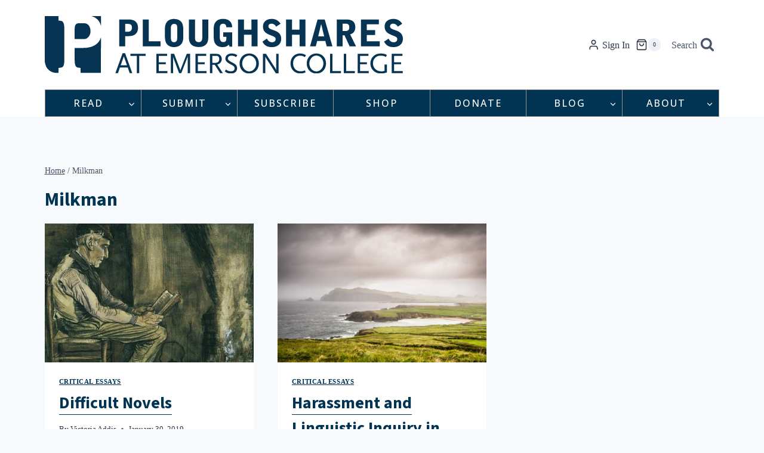

--- FILE ---
content_type: text/html; charset=utf-8
request_url: https://www.google.com/recaptcha/api2/anchor?ar=1&k=6Ld_EJEpAAAAAMo1Sy1ie7iJlDVPh8w3x3DjtOes&co=aHR0cHM6Ly9wc2hhcmVzLm9yZzo0NDM.&hl=en&v=N67nZn4AqZkNcbeMu4prBgzg&size=invisible&anchor-ms=20000&execute-ms=30000&cb=ga61rlpmxdq7
body_size: 48365
content:
<!DOCTYPE HTML><html dir="ltr" lang="en"><head><meta http-equiv="Content-Type" content="text/html; charset=UTF-8">
<meta http-equiv="X-UA-Compatible" content="IE=edge">
<title>reCAPTCHA</title>
<style type="text/css">
/* cyrillic-ext */
@font-face {
  font-family: 'Roboto';
  font-style: normal;
  font-weight: 400;
  font-stretch: 100%;
  src: url(//fonts.gstatic.com/s/roboto/v48/KFO7CnqEu92Fr1ME7kSn66aGLdTylUAMa3GUBHMdazTgWw.woff2) format('woff2');
  unicode-range: U+0460-052F, U+1C80-1C8A, U+20B4, U+2DE0-2DFF, U+A640-A69F, U+FE2E-FE2F;
}
/* cyrillic */
@font-face {
  font-family: 'Roboto';
  font-style: normal;
  font-weight: 400;
  font-stretch: 100%;
  src: url(//fonts.gstatic.com/s/roboto/v48/KFO7CnqEu92Fr1ME7kSn66aGLdTylUAMa3iUBHMdazTgWw.woff2) format('woff2');
  unicode-range: U+0301, U+0400-045F, U+0490-0491, U+04B0-04B1, U+2116;
}
/* greek-ext */
@font-face {
  font-family: 'Roboto';
  font-style: normal;
  font-weight: 400;
  font-stretch: 100%;
  src: url(//fonts.gstatic.com/s/roboto/v48/KFO7CnqEu92Fr1ME7kSn66aGLdTylUAMa3CUBHMdazTgWw.woff2) format('woff2');
  unicode-range: U+1F00-1FFF;
}
/* greek */
@font-face {
  font-family: 'Roboto';
  font-style: normal;
  font-weight: 400;
  font-stretch: 100%;
  src: url(//fonts.gstatic.com/s/roboto/v48/KFO7CnqEu92Fr1ME7kSn66aGLdTylUAMa3-UBHMdazTgWw.woff2) format('woff2');
  unicode-range: U+0370-0377, U+037A-037F, U+0384-038A, U+038C, U+038E-03A1, U+03A3-03FF;
}
/* math */
@font-face {
  font-family: 'Roboto';
  font-style: normal;
  font-weight: 400;
  font-stretch: 100%;
  src: url(//fonts.gstatic.com/s/roboto/v48/KFO7CnqEu92Fr1ME7kSn66aGLdTylUAMawCUBHMdazTgWw.woff2) format('woff2');
  unicode-range: U+0302-0303, U+0305, U+0307-0308, U+0310, U+0312, U+0315, U+031A, U+0326-0327, U+032C, U+032F-0330, U+0332-0333, U+0338, U+033A, U+0346, U+034D, U+0391-03A1, U+03A3-03A9, U+03B1-03C9, U+03D1, U+03D5-03D6, U+03F0-03F1, U+03F4-03F5, U+2016-2017, U+2034-2038, U+203C, U+2040, U+2043, U+2047, U+2050, U+2057, U+205F, U+2070-2071, U+2074-208E, U+2090-209C, U+20D0-20DC, U+20E1, U+20E5-20EF, U+2100-2112, U+2114-2115, U+2117-2121, U+2123-214F, U+2190, U+2192, U+2194-21AE, U+21B0-21E5, U+21F1-21F2, U+21F4-2211, U+2213-2214, U+2216-22FF, U+2308-230B, U+2310, U+2319, U+231C-2321, U+2336-237A, U+237C, U+2395, U+239B-23B7, U+23D0, U+23DC-23E1, U+2474-2475, U+25AF, U+25B3, U+25B7, U+25BD, U+25C1, U+25CA, U+25CC, U+25FB, U+266D-266F, U+27C0-27FF, U+2900-2AFF, U+2B0E-2B11, U+2B30-2B4C, U+2BFE, U+3030, U+FF5B, U+FF5D, U+1D400-1D7FF, U+1EE00-1EEFF;
}
/* symbols */
@font-face {
  font-family: 'Roboto';
  font-style: normal;
  font-weight: 400;
  font-stretch: 100%;
  src: url(//fonts.gstatic.com/s/roboto/v48/KFO7CnqEu92Fr1ME7kSn66aGLdTylUAMaxKUBHMdazTgWw.woff2) format('woff2');
  unicode-range: U+0001-000C, U+000E-001F, U+007F-009F, U+20DD-20E0, U+20E2-20E4, U+2150-218F, U+2190, U+2192, U+2194-2199, U+21AF, U+21E6-21F0, U+21F3, U+2218-2219, U+2299, U+22C4-22C6, U+2300-243F, U+2440-244A, U+2460-24FF, U+25A0-27BF, U+2800-28FF, U+2921-2922, U+2981, U+29BF, U+29EB, U+2B00-2BFF, U+4DC0-4DFF, U+FFF9-FFFB, U+10140-1018E, U+10190-1019C, U+101A0, U+101D0-101FD, U+102E0-102FB, U+10E60-10E7E, U+1D2C0-1D2D3, U+1D2E0-1D37F, U+1F000-1F0FF, U+1F100-1F1AD, U+1F1E6-1F1FF, U+1F30D-1F30F, U+1F315, U+1F31C, U+1F31E, U+1F320-1F32C, U+1F336, U+1F378, U+1F37D, U+1F382, U+1F393-1F39F, U+1F3A7-1F3A8, U+1F3AC-1F3AF, U+1F3C2, U+1F3C4-1F3C6, U+1F3CA-1F3CE, U+1F3D4-1F3E0, U+1F3ED, U+1F3F1-1F3F3, U+1F3F5-1F3F7, U+1F408, U+1F415, U+1F41F, U+1F426, U+1F43F, U+1F441-1F442, U+1F444, U+1F446-1F449, U+1F44C-1F44E, U+1F453, U+1F46A, U+1F47D, U+1F4A3, U+1F4B0, U+1F4B3, U+1F4B9, U+1F4BB, U+1F4BF, U+1F4C8-1F4CB, U+1F4D6, U+1F4DA, U+1F4DF, U+1F4E3-1F4E6, U+1F4EA-1F4ED, U+1F4F7, U+1F4F9-1F4FB, U+1F4FD-1F4FE, U+1F503, U+1F507-1F50B, U+1F50D, U+1F512-1F513, U+1F53E-1F54A, U+1F54F-1F5FA, U+1F610, U+1F650-1F67F, U+1F687, U+1F68D, U+1F691, U+1F694, U+1F698, U+1F6AD, U+1F6B2, U+1F6B9-1F6BA, U+1F6BC, U+1F6C6-1F6CF, U+1F6D3-1F6D7, U+1F6E0-1F6EA, U+1F6F0-1F6F3, U+1F6F7-1F6FC, U+1F700-1F7FF, U+1F800-1F80B, U+1F810-1F847, U+1F850-1F859, U+1F860-1F887, U+1F890-1F8AD, U+1F8B0-1F8BB, U+1F8C0-1F8C1, U+1F900-1F90B, U+1F93B, U+1F946, U+1F984, U+1F996, U+1F9E9, U+1FA00-1FA6F, U+1FA70-1FA7C, U+1FA80-1FA89, U+1FA8F-1FAC6, U+1FACE-1FADC, U+1FADF-1FAE9, U+1FAF0-1FAF8, U+1FB00-1FBFF;
}
/* vietnamese */
@font-face {
  font-family: 'Roboto';
  font-style: normal;
  font-weight: 400;
  font-stretch: 100%;
  src: url(//fonts.gstatic.com/s/roboto/v48/KFO7CnqEu92Fr1ME7kSn66aGLdTylUAMa3OUBHMdazTgWw.woff2) format('woff2');
  unicode-range: U+0102-0103, U+0110-0111, U+0128-0129, U+0168-0169, U+01A0-01A1, U+01AF-01B0, U+0300-0301, U+0303-0304, U+0308-0309, U+0323, U+0329, U+1EA0-1EF9, U+20AB;
}
/* latin-ext */
@font-face {
  font-family: 'Roboto';
  font-style: normal;
  font-weight: 400;
  font-stretch: 100%;
  src: url(//fonts.gstatic.com/s/roboto/v48/KFO7CnqEu92Fr1ME7kSn66aGLdTylUAMa3KUBHMdazTgWw.woff2) format('woff2');
  unicode-range: U+0100-02BA, U+02BD-02C5, U+02C7-02CC, U+02CE-02D7, U+02DD-02FF, U+0304, U+0308, U+0329, U+1D00-1DBF, U+1E00-1E9F, U+1EF2-1EFF, U+2020, U+20A0-20AB, U+20AD-20C0, U+2113, U+2C60-2C7F, U+A720-A7FF;
}
/* latin */
@font-face {
  font-family: 'Roboto';
  font-style: normal;
  font-weight: 400;
  font-stretch: 100%;
  src: url(//fonts.gstatic.com/s/roboto/v48/KFO7CnqEu92Fr1ME7kSn66aGLdTylUAMa3yUBHMdazQ.woff2) format('woff2');
  unicode-range: U+0000-00FF, U+0131, U+0152-0153, U+02BB-02BC, U+02C6, U+02DA, U+02DC, U+0304, U+0308, U+0329, U+2000-206F, U+20AC, U+2122, U+2191, U+2193, U+2212, U+2215, U+FEFF, U+FFFD;
}
/* cyrillic-ext */
@font-face {
  font-family: 'Roboto';
  font-style: normal;
  font-weight: 500;
  font-stretch: 100%;
  src: url(//fonts.gstatic.com/s/roboto/v48/KFO7CnqEu92Fr1ME7kSn66aGLdTylUAMa3GUBHMdazTgWw.woff2) format('woff2');
  unicode-range: U+0460-052F, U+1C80-1C8A, U+20B4, U+2DE0-2DFF, U+A640-A69F, U+FE2E-FE2F;
}
/* cyrillic */
@font-face {
  font-family: 'Roboto';
  font-style: normal;
  font-weight: 500;
  font-stretch: 100%;
  src: url(//fonts.gstatic.com/s/roboto/v48/KFO7CnqEu92Fr1ME7kSn66aGLdTylUAMa3iUBHMdazTgWw.woff2) format('woff2');
  unicode-range: U+0301, U+0400-045F, U+0490-0491, U+04B0-04B1, U+2116;
}
/* greek-ext */
@font-face {
  font-family: 'Roboto';
  font-style: normal;
  font-weight: 500;
  font-stretch: 100%;
  src: url(//fonts.gstatic.com/s/roboto/v48/KFO7CnqEu92Fr1ME7kSn66aGLdTylUAMa3CUBHMdazTgWw.woff2) format('woff2');
  unicode-range: U+1F00-1FFF;
}
/* greek */
@font-face {
  font-family: 'Roboto';
  font-style: normal;
  font-weight: 500;
  font-stretch: 100%;
  src: url(//fonts.gstatic.com/s/roboto/v48/KFO7CnqEu92Fr1ME7kSn66aGLdTylUAMa3-UBHMdazTgWw.woff2) format('woff2');
  unicode-range: U+0370-0377, U+037A-037F, U+0384-038A, U+038C, U+038E-03A1, U+03A3-03FF;
}
/* math */
@font-face {
  font-family: 'Roboto';
  font-style: normal;
  font-weight: 500;
  font-stretch: 100%;
  src: url(//fonts.gstatic.com/s/roboto/v48/KFO7CnqEu92Fr1ME7kSn66aGLdTylUAMawCUBHMdazTgWw.woff2) format('woff2');
  unicode-range: U+0302-0303, U+0305, U+0307-0308, U+0310, U+0312, U+0315, U+031A, U+0326-0327, U+032C, U+032F-0330, U+0332-0333, U+0338, U+033A, U+0346, U+034D, U+0391-03A1, U+03A3-03A9, U+03B1-03C9, U+03D1, U+03D5-03D6, U+03F0-03F1, U+03F4-03F5, U+2016-2017, U+2034-2038, U+203C, U+2040, U+2043, U+2047, U+2050, U+2057, U+205F, U+2070-2071, U+2074-208E, U+2090-209C, U+20D0-20DC, U+20E1, U+20E5-20EF, U+2100-2112, U+2114-2115, U+2117-2121, U+2123-214F, U+2190, U+2192, U+2194-21AE, U+21B0-21E5, U+21F1-21F2, U+21F4-2211, U+2213-2214, U+2216-22FF, U+2308-230B, U+2310, U+2319, U+231C-2321, U+2336-237A, U+237C, U+2395, U+239B-23B7, U+23D0, U+23DC-23E1, U+2474-2475, U+25AF, U+25B3, U+25B7, U+25BD, U+25C1, U+25CA, U+25CC, U+25FB, U+266D-266F, U+27C0-27FF, U+2900-2AFF, U+2B0E-2B11, U+2B30-2B4C, U+2BFE, U+3030, U+FF5B, U+FF5D, U+1D400-1D7FF, U+1EE00-1EEFF;
}
/* symbols */
@font-face {
  font-family: 'Roboto';
  font-style: normal;
  font-weight: 500;
  font-stretch: 100%;
  src: url(//fonts.gstatic.com/s/roboto/v48/KFO7CnqEu92Fr1ME7kSn66aGLdTylUAMaxKUBHMdazTgWw.woff2) format('woff2');
  unicode-range: U+0001-000C, U+000E-001F, U+007F-009F, U+20DD-20E0, U+20E2-20E4, U+2150-218F, U+2190, U+2192, U+2194-2199, U+21AF, U+21E6-21F0, U+21F3, U+2218-2219, U+2299, U+22C4-22C6, U+2300-243F, U+2440-244A, U+2460-24FF, U+25A0-27BF, U+2800-28FF, U+2921-2922, U+2981, U+29BF, U+29EB, U+2B00-2BFF, U+4DC0-4DFF, U+FFF9-FFFB, U+10140-1018E, U+10190-1019C, U+101A0, U+101D0-101FD, U+102E0-102FB, U+10E60-10E7E, U+1D2C0-1D2D3, U+1D2E0-1D37F, U+1F000-1F0FF, U+1F100-1F1AD, U+1F1E6-1F1FF, U+1F30D-1F30F, U+1F315, U+1F31C, U+1F31E, U+1F320-1F32C, U+1F336, U+1F378, U+1F37D, U+1F382, U+1F393-1F39F, U+1F3A7-1F3A8, U+1F3AC-1F3AF, U+1F3C2, U+1F3C4-1F3C6, U+1F3CA-1F3CE, U+1F3D4-1F3E0, U+1F3ED, U+1F3F1-1F3F3, U+1F3F5-1F3F7, U+1F408, U+1F415, U+1F41F, U+1F426, U+1F43F, U+1F441-1F442, U+1F444, U+1F446-1F449, U+1F44C-1F44E, U+1F453, U+1F46A, U+1F47D, U+1F4A3, U+1F4B0, U+1F4B3, U+1F4B9, U+1F4BB, U+1F4BF, U+1F4C8-1F4CB, U+1F4D6, U+1F4DA, U+1F4DF, U+1F4E3-1F4E6, U+1F4EA-1F4ED, U+1F4F7, U+1F4F9-1F4FB, U+1F4FD-1F4FE, U+1F503, U+1F507-1F50B, U+1F50D, U+1F512-1F513, U+1F53E-1F54A, U+1F54F-1F5FA, U+1F610, U+1F650-1F67F, U+1F687, U+1F68D, U+1F691, U+1F694, U+1F698, U+1F6AD, U+1F6B2, U+1F6B9-1F6BA, U+1F6BC, U+1F6C6-1F6CF, U+1F6D3-1F6D7, U+1F6E0-1F6EA, U+1F6F0-1F6F3, U+1F6F7-1F6FC, U+1F700-1F7FF, U+1F800-1F80B, U+1F810-1F847, U+1F850-1F859, U+1F860-1F887, U+1F890-1F8AD, U+1F8B0-1F8BB, U+1F8C0-1F8C1, U+1F900-1F90B, U+1F93B, U+1F946, U+1F984, U+1F996, U+1F9E9, U+1FA00-1FA6F, U+1FA70-1FA7C, U+1FA80-1FA89, U+1FA8F-1FAC6, U+1FACE-1FADC, U+1FADF-1FAE9, U+1FAF0-1FAF8, U+1FB00-1FBFF;
}
/* vietnamese */
@font-face {
  font-family: 'Roboto';
  font-style: normal;
  font-weight: 500;
  font-stretch: 100%;
  src: url(//fonts.gstatic.com/s/roboto/v48/KFO7CnqEu92Fr1ME7kSn66aGLdTylUAMa3OUBHMdazTgWw.woff2) format('woff2');
  unicode-range: U+0102-0103, U+0110-0111, U+0128-0129, U+0168-0169, U+01A0-01A1, U+01AF-01B0, U+0300-0301, U+0303-0304, U+0308-0309, U+0323, U+0329, U+1EA0-1EF9, U+20AB;
}
/* latin-ext */
@font-face {
  font-family: 'Roboto';
  font-style: normal;
  font-weight: 500;
  font-stretch: 100%;
  src: url(//fonts.gstatic.com/s/roboto/v48/KFO7CnqEu92Fr1ME7kSn66aGLdTylUAMa3KUBHMdazTgWw.woff2) format('woff2');
  unicode-range: U+0100-02BA, U+02BD-02C5, U+02C7-02CC, U+02CE-02D7, U+02DD-02FF, U+0304, U+0308, U+0329, U+1D00-1DBF, U+1E00-1E9F, U+1EF2-1EFF, U+2020, U+20A0-20AB, U+20AD-20C0, U+2113, U+2C60-2C7F, U+A720-A7FF;
}
/* latin */
@font-face {
  font-family: 'Roboto';
  font-style: normal;
  font-weight: 500;
  font-stretch: 100%;
  src: url(//fonts.gstatic.com/s/roboto/v48/KFO7CnqEu92Fr1ME7kSn66aGLdTylUAMa3yUBHMdazQ.woff2) format('woff2');
  unicode-range: U+0000-00FF, U+0131, U+0152-0153, U+02BB-02BC, U+02C6, U+02DA, U+02DC, U+0304, U+0308, U+0329, U+2000-206F, U+20AC, U+2122, U+2191, U+2193, U+2212, U+2215, U+FEFF, U+FFFD;
}
/* cyrillic-ext */
@font-face {
  font-family: 'Roboto';
  font-style: normal;
  font-weight: 900;
  font-stretch: 100%;
  src: url(//fonts.gstatic.com/s/roboto/v48/KFO7CnqEu92Fr1ME7kSn66aGLdTylUAMa3GUBHMdazTgWw.woff2) format('woff2');
  unicode-range: U+0460-052F, U+1C80-1C8A, U+20B4, U+2DE0-2DFF, U+A640-A69F, U+FE2E-FE2F;
}
/* cyrillic */
@font-face {
  font-family: 'Roboto';
  font-style: normal;
  font-weight: 900;
  font-stretch: 100%;
  src: url(//fonts.gstatic.com/s/roboto/v48/KFO7CnqEu92Fr1ME7kSn66aGLdTylUAMa3iUBHMdazTgWw.woff2) format('woff2');
  unicode-range: U+0301, U+0400-045F, U+0490-0491, U+04B0-04B1, U+2116;
}
/* greek-ext */
@font-face {
  font-family: 'Roboto';
  font-style: normal;
  font-weight: 900;
  font-stretch: 100%;
  src: url(//fonts.gstatic.com/s/roboto/v48/KFO7CnqEu92Fr1ME7kSn66aGLdTylUAMa3CUBHMdazTgWw.woff2) format('woff2');
  unicode-range: U+1F00-1FFF;
}
/* greek */
@font-face {
  font-family: 'Roboto';
  font-style: normal;
  font-weight: 900;
  font-stretch: 100%;
  src: url(//fonts.gstatic.com/s/roboto/v48/KFO7CnqEu92Fr1ME7kSn66aGLdTylUAMa3-UBHMdazTgWw.woff2) format('woff2');
  unicode-range: U+0370-0377, U+037A-037F, U+0384-038A, U+038C, U+038E-03A1, U+03A3-03FF;
}
/* math */
@font-face {
  font-family: 'Roboto';
  font-style: normal;
  font-weight: 900;
  font-stretch: 100%;
  src: url(//fonts.gstatic.com/s/roboto/v48/KFO7CnqEu92Fr1ME7kSn66aGLdTylUAMawCUBHMdazTgWw.woff2) format('woff2');
  unicode-range: U+0302-0303, U+0305, U+0307-0308, U+0310, U+0312, U+0315, U+031A, U+0326-0327, U+032C, U+032F-0330, U+0332-0333, U+0338, U+033A, U+0346, U+034D, U+0391-03A1, U+03A3-03A9, U+03B1-03C9, U+03D1, U+03D5-03D6, U+03F0-03F1, U+03F4-03F5, U+2016-2017, U+2034-2038, U+203C, U+2040, U+2043, U+2047, U+2050, U+2057, U+205F, U+2070-2071, U+2074-208E, U+2090-209C, U+20D0-20DC, U+20E1, U+20E5-20EF, U+2100-2112, U+2114-2115, U+2117-2121, U+2123-214F, U+2190, U+2192, U+2194-21AE, U+21B0-21E5, U+21F1-21F2, U+21F4-2211, U+2213-2214, U+2216-22FF, U+2308-230B, U+2310, U+2319, U+231C-2321, U+2336-237A, U+237C, U+2395, U+239B-23B7, U+23D0, U+23DC-23E1, U+2474-2475, U+25AF, U+25B3, U+25B7, U+25BD, U+25C1, U+25CA, U+25CC, U+25FB, U+266D-266F, U+27C0-27FF, U+2900-2AFF, U+2B0E-2B11, U+2B30-2B4C, U+2BFE, U+3030, U+FF5B, U+FF5D, U+1D400-1D7FF, U+1EE00-1EEFF;
}
/* symbols */
@font-face {
  font-family: 'Roboto';
  font-style: normal;
  font-weight: 900;
  font-stretch: 100%;
  src: url(//fonts.gstatic.com/s/roboto/v48/KFO7CnqEu92Fr1ME7kSn66aGLdTylUAMaxKUBHMdazTgWw.woff2) format('woff2');
  unicode-range: U+0001-000C, U+000E-001F, U+007F-009F, U+20DD-20E0, U+20E2-20E4, U+2150-218F, U+2190, U+2192, U+2194-2199, U+21AF, U+21E6-21F0, U+21F3, U+2218-2219, U+2299, U+22C4-22C6, U+2300-243F, U+2440-244A, U+2460-24FF, U+25A0-27BF, U+2800-28FF, U+2921-2922, U+2981, U+29BF, U+29EB, U+2B00-2BFF, U+4DC0-4DFF, U+FFF9-FFFB, U+10140-1018E, U+10190-1019C, U+101A0, U+101D0-101FD, U+102E0-102FB, U+10E60-10E7E, U+1D2C0-1D2D3, U+1D2E0-1D37F, U+1F000-1F0FF, U+1F100-1F1AD, U+1F1E6-1F1FF, U+1F30D-1F30F, U+1F315, U+1F31C, U+1F31E, U+1F320-1F32C, U+1F336, U+1F378, U+1F37D, U+1F382, U+1F393-1F39F, U+1F3A7-1F3A8, U+1F3AC-1F3AF, U+1F3C2, U+1F3C4-1F3C6, U+1F3CA-1F3CE, U+1F3D4-1F3E0, U+1F3ED, U+1F3F1-1F3F3, U+1F3F5-1F3F7, U+1F408, U+1F415, U+1F41F, U+1F426, U+1F43F, U+1F441-1F442, U+1F444, U+1F446-1F449, U+1F44C-1F44E, U+1F453, U+1F46A, U+1F47D, U+1F4A3, U+1F4B0, U+1F4B3, U+1F4B9, U+1F4BB, U+1F4BF, U+1F4C8-1F4CB, U+1F4D6, U+1F4DA, U+1F4DF, U+1F4E3-1F4E6, U+1F4EA-1F4ED, U+1F4F7, U+1F4F9-1F4FB, U+1F4FD-1F4FE, U+1F503, U+1F507-1F50B, U+1F50D, U+1F512-1F513, U+1F53E-1F54A, U+1F54F-1F5FA, U+1F610, U+1F650-1F67F, U+1F687, U+1F68D, U+1F691, U+1F694, U+1F698, U+1F6AD, U+1F6B2, U+1F6B9-1F6BA, U+1F6BC, U+1F6C6-1F6CF, U+1F6D3-1F6D7, U+1F6E0-1F6EA, U+1F6F0-1F6F3, U+1F6F7-1F6FC, U+1F700-1F7FF, U+1F800-1F80B, U+1F810-1F847, U+1F850-1F859, U+1F860-1F887, U+1F890-1F8AD, U+1F8B0-1F8BB, U+1F8C0-1F8C1, U+1F900-1F90B, U+1F93B, U+1F946, U+1F984, U+1F996, U+1F9E9, U+1FA00-1FA6F, U+1FA70-1FA7C, U+1FA80-1FA89, U+1FA8F-1FAC6, U+1FACE-1FADC, U+1FADF-1FAE9, U+1FAF0-1FAF8, U+1FB00-1FBFF;
}
/* vietnamese */
@font-face {
  font-family: 'Roboto';
  font-style: normal;
  font-weight: 900;
  font-stretch: 100%;
  src: url(//fonts.gstatic.com/s/roboto/v48/KFO7CnqEu92Fr1ME7kSn66aGLdTylUAMa3OUBHMdazTgWw.woff2) format('woff2');
  unicode-range: U+0102-0103, U+0110-0111, U+0128-0129, U+0168-0169, U+01A0-01A1, U+01AF-01B0, U+0300-0301, U+0303-0304, U+0308-0309, U+0323, U+0329, U+1EA0-1EF9, U+20AB;
}
/* latin-ext */
@font-face {
  font-family: 'Roboto';
  font-style: normal;
  font-weight: 900;
  font-stretch: 100%;
  src: url(//fonts.gstatic.com/s/roboto/v48/KFO7CnqEu92Fr1ME7kSn66aGLdTylUAMa3KUBHMdazTgWw.woff2) format('woff2');
  unicode-range: U+0100-02BA, U+02BD-02C5, U+02C7-02CC, U+02CE-02D7, U+02DD-02FF, U+0304, U+0308, U+0329, U+1D00-1DBF, U+1E00-1E9F, U+1EF2-1EFF, U+2020, U+20A0-20AB, U+20AD-20C0, U+2113, U+2C60-2C7F, U+A720-A7FF;
}
/* latin */
@font-face {
  font-family: 'Roboto';
  font-style: normal;
  font-weight: 900;
  font-stretch: 100%;
  src: url(//fonts.gstatic.com/s/roboto/v48/KFO7CnqEu92Fr1ME7kSn66aGLdTylUAMa3yUBHMdazQ.woff2) format('woff2');
  unicode-range: U+0000-00FF, U+0131, U+0152-0153, U+02BB-02BC, U+02C6, U+02DA, U+02DC, U+0304, U+0308, U+0329, U+2000-206F, U+20AC, U+2122, U+2191, U+2193, U+2212, U+2215, U+FEFF, U+FFFD;
}

</style>
<link rel="stylesheet" type="text/css" href="https://www.gstatic.com/recaptcha/releases/N67nZn4AqZkNcbeMu4prBgzg/styles__ltr.css">
<script nonce="bG55pXEQCJfTa-F8UUzFxw" type="text/javascript">window['__recaptcha_api'] = 'https://www.google.com/recaptcha/api2/';</script>
<script type="text/javascript" src="https://www.gstatic.com/recaptcha/releases/N67nZn4AqZkNcbeMu4prBgzg/recaptcha__en.js" nonce="bG55pXEQCJfTa-F8UUzFxw">
      
    </script></head>
<body><div id="rc-anchor-alert" class="rc-anchor-alert"></div>
<input type="hidden" id="recaptcha-token" value="[base64]">
<script type="text/javascript" nonce="bG55pXEQCJfTa-F8UUzFxw">
      recaptcha.anchor.Main.init("[\x22ainput\x22,[\x22bgdata\x22,\x22\x22,\[base64]/[base64]/[base64]/[base64]/[base64]/[base64]/KGcoTywyNTMsTy5PKSxVRyhPLEMpKTpnKE8sMjUzLEMpLE8pKSxsKSksTykpfSxieT1mdW5jdGlvbihDLE8sdSxsKXtmb3IobD0odT1SKEMpLDApO08+MDtPLS0pbD1sPDw4fFooQyk7ZyhDLHUsbCl9LFVHPWZ1bmN0aW9uKEMsTyl7Qy5pLmxlbmd0aD4xMDQ/[base64]/[base64]/[base64]/[base64]/[base64]/[base64]/[base64]\\u003d\x22,\[base64]\\u003d\\u003d\x22,\x22w4lcaFbCtDHCgcO4wrrDoR8fag9gwoRDJMKNw7RtUsOgwqlGwr5JX8OtMRVMwqrDtMKEIMObw75XaS/Crx7Chy3CqG8NVxHCtX7DuMOKcVYOw6V4wpvCiH9tSQArVsKOLifCgMO2QcO6wpFnZcOGw4ojw53DksOVw684w5INw4MgRcKEw6MMFlrDmgZmwpYyw7rCrsOGNRgfTMOFIR/DkXzCoi16BQ8jwoB3wrrCvhjDrA7DvUR9woPCpn3Dk2R6wosFwpLCrjfDnMKHw74nBHEbL8KSw5zCtMOWw6bDh8OYwoHCtm4PasOqw4Juw5PDocKJP1VywofDmVAtRcKMw6LCt8OKHsOhwqAQK8ONAsKUandTw6oWHMO8w7nDmxfCqsO2UiQDYQYFw7/CrSpJwqLDuQ5IU8KAwpdgRsOGw77DllnDt8OlwrXDumtnNibDj8K8K1HDh0JHKQbDuMOmwoPDuMO7wrPCqAzCnMKEJiLClsKPwpozw4HDpm5Zw4UeEcKfbsKjwrzDqMKiZk1Uw7XDhwYeSiJyRMK2w5pDXMOLwrPCiW/DgQt8TcOkBhfCssOnworDpsK5wp3DuUtRURgiSB9nFsKGw7ZHTHLDgsKADcK3cSTCgx/ClSTCh8O0w4rCuifDvsKZwqPCoMOfOsOXM8OWHFHCp1sXc8K2w4LDosKywpHDucKvw6F9wpxhw4DDhcKdVsKKwp/[base64]/CjcOTcTfCnAoLwrfCnHEbwpJUw5nDmcKAw6InL8O2wpHDq1zDrm7DvMKcMktHecOpw5LDhcKiCWVtw4zCk8Kdwqp2L8Oww43DrUhcw4PDoxc6wpHDrSo2wo1tA8K2wrg0w5llZcObe2jCgDtdd8KjwpTCkcOAw5HClMO1w6VEdi/CjMObwrfCgztHUMOGw6ZTZ8OZw5Z1XsOHw5LDkQp8w41kwprCiS9/S8OWwr3DlsOoM8KZwr/DhMK6fsORwrrChyFbWXEMWxLCu8O7w4pfLMO0NR1Kw6LDvU7Dox7DmnUZZ8K7w4cDUMKMwqUtw6PDk8OZKWzDmcKIZ2vCnkXCj8OPMsOAw5LChWoHwpbCj8OJw4fDgsK4woTClEEzO8OUPFh/w4rCqMK3wprDvcOWworDlsKZwoUjw6BsVcK8w7LCmAMFYFg4w4EGS8KGwpDCqMKFw6p/wp/CpcOQYcOFwojCs8OQbkfCncKtwo0Hw70Jw6BbfFo4woVvFlkTDMOkQ2LDqHcPJFYnw77Du8OPS8O1VMOuw6stw4lmw7TCpcKKwqjDq8KlNyLDmXjDkXZpVxzChMOXwoMjFz1xw6vCqHJzwozCvcKJAMOWwpQlwo8nwp4Owr5ZwrfDt2XCmQrDrD/DriDCgUtJA8OoIcK2WnnDgxjDligMA8Kiwq3CnMKGwq04QsOfKcO3wqHCnsK+IGDDj8OHwrVswqVbw7/CmsOTQXTDlMK4F8O+w6fCm8KTwoVRwopjXAPDpsK2UHrCvzPCjmY7XHZEIcO/wrrCtlFDHX3DmsKMUMO5P8OJORYQV3QuEC/CpULDssKfw4/CrcKfwq9Vw7XDhgPCpBnCsADCm8O6w7HCpMOKwpcIwrsLCR91TXpfw6rDtxjDizfClCbClsKhFwhZdkxBwr4Hwo56csKgwoBgPiTDi8KJw7/CmsKqWcOFRcKvw4fCrsKXwqjDpxrClcO/w77DscK3M2YtwrjCh8ObwpnDsBI3w5/DrcKTw4HCpg8Ow78kA8KoSCTCocK5w4UkWsOlI3rDlHFhPU12Z8KRw4VCLj3DmmjCgAN1P05/ajTDmsOMwrPCv23DlwYtcTJgwqM6Sn0ywqzChsKAwqRGw7Bgw7fDl8KJwqAnw5k/wr/DjRHDqjXCjsKbwozDhTHCjUbDr8ObwpomwrhHwodBF8OKwozDtjQEQsKkw5EfccORN8OldsKvfQ9pEcKYC8OZb34XUTNnw5Nyw6HDiGdkbcKDKh9Uw6d4Y2rDvxnDt8OUw7wswr/CgcKqw57CoEzDjEpmwpR2YMKuw5ltw7zCg8OZTcKLw77CpCMFw6scN8KMw65+dX8TwrDDp8KGAcKcw7sZQQfCisOlasOqw6/CosOgw6xgC8OHwqvCvcKsbMOkeTPDpsOtwovCuTnClzrCtsK4woXClsKuRcOGwrnDg8OINlXCi2DDmQHCnMOpwp1qwp3DkyYIw5dJw7B8E8Kew5bCgFbDusOPE8KHNBp2PMKQXy3CvcOIKxdCBcK5BsKTw6NIwrXCkTxfMMOywoEPQibDhsKww7LDt8KawrRSw7/Ct3oafcKxw6tWdRTDpMKka8KvwoXDnsOITsOrQ8K/woFEaWwdwqrDgCsgccOOwojCmgocU8KQwrxEwp8oOB4owqhKBDE8wrNLwq0daDBGwrzDhMOCwrM6wqhPDi3DhcOxESPDocKhNcOzwpDDujYnYMKMwoZpwro5w6hHwoADB2/DnRrDmsKdHMOqw7oQaMKawqbCpsOIwpAAwoQ0YhU4wrLDosOwLi1jZSnCv8OKw48Xw7MeYlUJw5bChsO0wrfDvWnDusOSwrsUBsOlQFVdIw9rw6bDkF/CusK4RMOWwoAhw49ew4JiblPCrWtOOElwcXHCnQPDgcO8wosNwr/[base64]/E1nDrVRIw69ow4xHwpDCtVQXwpkFwo7DssKMw4Qbw53DqMK3MyxwOsKYdMOGG8OTwrvCtHzCggLCuAo4wrHCg2zDlnQSU8KTwqPClsKNw5vCs8Ozw6jCgMOBasKhwqvDplzDtxfDq8OVT8KmNMKOID5ww5nDky3DgMOcCsO/TsK/PW8FZ8OXSMODeg3DjyJ8XMKQw5vDjsOxw7PCnUIHw74Hw4ENw7Z5wrXCqjjDvjlSw7DDoi7DnMOrOCR9w5h+w4NEwq1TBcOzwqkZD8OowqHCosKgAsKEKS9dw6XCl8K4OgBcBHXCqMKZw7nCrAXDszzCncKfEjbDvMKJw5TCqRNeWcOtwqA/[base64]/[base64]/CuHLCvsOew5XDulMoSsKqQGPCnnXDvsKHw5RwwpfDi8OYwqs5EXDDmXg/wqAfJMOua2tUSMKMwrgQYcKhwrzDmsOkMUfCocO+w4fDpR7DocKaworDksKUw5xpw6knQh5Mw43CpA9NRMKww77Di8K2fsO+w4jDoMKRwpQMbEJ6N8O+DMOCwrA4JcOJDcOlI8Oew7TDnlPCrVnDocOCwpTCm8KdwqwhasO2wobDglFcAzbCnBs7w7kXwognwoLClU/[base64]/[base64]/DuiTDlcO4NSFfwotWC05Jw4HCkUfDmcKcO8K/eSl4asO5w6DCmwjDh8OZQ8KbwpzDo1nDllYsDsKJI3XDlsK1woYJw7PDh1LDhhVcw5l9bAjDt8KARMOfwoHDmyd2Zzdeb8KkY8K4AhfCq8KFO8Kmw5YRAsKMw41hRsKtw50/eErCvsOgw5nClsK8w6MkeVgXwqHDnw08eXzDpBA8w4kowpvDoksnwo8EF3pqw4Mgw47DgsKfw5zDgSZzwpE5DsKRw7U4E8Kawr/CpcKJVsKhw7AMc1gIw4vDo8OldyjDrcKHw6x0wr7DsHIYwrFLRcKhwq/CusKlLMKbGjfCrC5iUmPCisKOJ1/DrVvDkMKPwqfDj8ORw7ICRiXClk7Cv148wrpnSMKPDsKJGGPDgcKXwqo/woBxWkvClUvCg8K+OzlyAywCNhfCtMK/[base64]/Cl8K2QSYdFAzDmVMCWcKdDMOvdUjCsMO/[base64]/CmhDDjwfDpVB0NMKoRBrCu3hLe8KbF8OOJ8OKw6/ChMKdKHdbw6rCl8KXw4QPWlV9fmjDjx45w7zCqsKtdlDCrCZtOQnConnDoMKeOSk/MXzDuh1Qw5Q1w5vCnMOpwo/CpFjDicKLU8O/w4DChkcnwovChynDlGAGD0/Du1Vxw7IuEMOsw6ghw5V+wpMsw5Qjwq91EMKgwrwiw5TDuCMyES7CncK8dMKlOsONw7BBZ8OYYTDCgkA3wqrCiAPDsl1GwqIww74SNBkvFC/Dgy/[base64]/DhsKCwqYKCcKOdMOJKGzDjsK+w7w7HU9IZDTChyLDrsKhOBLCpQJ4w5XDlgXDkh/DrMKBDVHCu1DChsOscmAkwo0nw50dRcKPTAVOwqXCn1bCnsKYGQ/CnXLCki5FwrvDqWbCkMOxwqvCuzxnaMKeU8K1w5dGUsKUw5M4TsOVwq/CqwRbchJgW3XDuEljwok/Y2Q8XzUdw6MLwpvDpwVvDcOMSDrDjz/CtH/DrcKQRcKjw7lBdxUowp0fe306dMO8eTwnwqHCtihrwqk3UMKWMi4lDMOMw6TDisO2wpLDgcOzb8OWwpRZe8Kww7nDg8OGwpzDsVgjcjrDshoKw4LCmDjDt20xwqIDbcO4wr/DisKaw4/CkMOSDmfDrSM5w4bDsMOhM8OOw7AQw7TDh1zDgjjDs3DCjEN2Q8OwVyPDrS5hw7LDrnQnwpZIw4IwdW/DmsOwN8K8UMKCXsOEY8KHasOxVjV0BMObW8KqbWFMw5HCgB7DlXHCrCTDlmvDm1M7w4gyD8KPbHdUw4LDhgo5V0zClldvwrPDtjXClcKXw43Cq1oow7LCoR8MwrrCocOpwqfDhcKmK2PCjcKrNQ8Cwoczw7NmwqXDiFnCuSHDgyFRacK/w7EJYMOQwrMudwXDgMO2GhR+OcKIw4nDryLCtTZMVHFtwpTCk8OVYsKdw6dmwpEGwoMFw7pAUcKcw63Dk8OVaCfDisODwo3CgMOBGAXCt8KtwoPCvUjCiEvDq8OnYTQ1QMOTw6lmw43DoH/DpMOfEcKGUwTDnlbDrsKmG8OgO0opw4QEa8OtwrIGBcOdKAo6wqPCscOowqEZwoY/aW3DoGh/w7nCm8KBw7PDi8KbwrFNLQTCtcKFGkkFwo/CkMK1BipJNMOIwonCog/DjcOCf0cHwrLCn8K0NcOzRV3CgcOcw6fDs8K/w7LDvnN8w6RzTRROw55IXE8tQ33DjsOJCFDCtFfCqWLDosOiAG3CtcKhHDbCtzXCr15BBMOnwqHCqmPDlQhkF1/DrmPDl8KNwpo+GmQjQMOgB8KBwqDCuMOpG1HCmSTDusKxLMOgw4DCj8KBZnHCimfDnV5jwoLCtMOyAMOrcjVkZETClMKIAcO3K8K3DkfCr8KwDsKVbirDkQvDtMO5AsKUw7l2w4nCt8OMw67DoDBNPnvDmW85wq/CmsO8dcO9wqjDiwnCncKqw63DlcK7CUbCjsKZMm9gw5wNKyHCpcO3w67CtsOwcwwiwr9+w5/CngJcw4tpb1/CiyZhw5/DsXnDpzLDt8KCaznDucO/wqfDi8Kew7cxWi8Ww6RVMMKtZcKBHRjDpMKmwqrCqcK6ZMOKwroHBMOEwoXCvcK3w7RrVMKFZsKGezfCjsOlwpkYwq1zwoTDh1/CusOlwrLCvFXDucKDw5DCp8OCMMOYEk1uw5HDnhYuQ8KfwprDksKGw6zCjsKEXMKow5PDtsOnB8OrwprDhMKVwpvDkVw5BGUrw6jDuDfCpGUIw44iKRBzwqkCdMO3wq4yw4vDqsKcJ8KeN1NqS3fCrcO7FSF2CcO3wqoWDcOow6/DryglbcKsFcO5w5jDsEXDksO7w4w8H8Odw5nCpD97w5zDr8K2w6c1DyNQX8O2SCXCi3ovwr4mw4TChgzCpAHCs8Kcw65SwrvCo2LCoMKrw7PCoH/DvcKtZcORw58rQi/Cn8OwfGMzw7lFwpbCicKxw6DDusKrX8K8woMDZz3DnMOdTMKkZ8OEU8O7wrjCgTjCi8KEwrXCqFd/PXwHw759TijCl8KPNVI2AkF8wrcEw6jCtMKhNBnDjsOcKkjDnMKHw5PCi1PCh8K2SsKhLcOrwoN2w5cyw7vDv3jCt0vCgMOVw7JbRkdPEcKzwojDtVrDmMKMAzTDjH48wrLDp8OJwpQ8woTCqsORwo/Dvg7Di04gDETCnyp+FMKVScKAw6RJW8OTUMKpFWgdw5/[base64]/wobDg8OYwooNwrLDn8Kmw7wVw4xBwo4Zw7TCmG0Tw65Bw6LDosKww4HCoSvCq1nDvhHDnB/[base64]/DscK9GsOoIcOTwq/CnMKDbHd3KWjCkXrCi8KzYsOaWMKzKFTCq8OhaMOFUsKNTcO9wrvDvQDDoUdQbsOpwoHCtzPDhgkrwq/DqMOHw63CrcKDMFbCt8K6wqBkw7LCnMOWw7zDnFvDnsOdwpjCvgDCtsOqwqbDrFLDm8KJaDXChMONwpDDtlnDgw/[base64]/CgMOVBsO8wosNOsKXJk7Dm8OSBsKlJC/Di1XClsObw77CgU3Ch8KuEsOcw4rCjzsdNxPDrR4zwpHDs8KfQMOBScOJKMK+w7jCpVbCicOdwr/CosKzPHZ3w47CjcOKwobCvwUIbMKww6/CpQdUw7/Dr8KKw6zDi8OhworDtsOfGMOVwoDDkW/[base64]/Cp33CncOpdB1zwrhCw68NwrrDv8OfXAR0wpoEwqJZf8KSQcKrQsOYQ2JJAMK0FRfDscORUcKAKgV5wrvDhcOrw5nDk8KqAHkgw5MOODfDhWjDlMKMJsKawqDDlTXDtMOVw4Vrw7oLwoxOwr9Gw4LCpyZbw68/Rz90wpjDhsK9w5PDpMO8woXDgcKfw48SQGUjVsKqw7ALaBN6B2ZENkXDpsKdwosZE8KZw6obUsKwXGfCqBjDisKLwrrDgFgYw6fCrg9fAcKIw5bDikYwFcOYJ2zDmMKTwqLCrcOjaMOyf8KQwrHCrzbDkj1KQTvCs8KWKcKuwqTCnmnDicK4w697w6jCtGzCuU/[base64]/[base64]/DrTrDjcOeSVcYw6zDmzHChcKdOMOWR8O4wqjDtcOaE8K6w6vCjMODcMOKw6fClMOOworCpcOXAy1Yw5zDoTrDu8Oqw5IENsKfw7NRI8O2P8O8QyTCrMO9RcKvUcOxwpUyRMKLwpjDr3FDwo8xKhw4FsOaCy7DpncPHsKHbMO5w6/DhQvCjVrDo00Gw4bCqEkewqXClgJuOl3DnMO3w6M4w6NrOjXCpTBAwrPCmiUjMEzDqsOEw6DDujtTesK+w4BEw5fCl8Kmw5LDscO8NcO1wrMyPMKpWMKGMsKeJmx3w7LCg8K/KsOiXBlYUcOSEizClMO6wox7BRzDnW3DihbCjsOgw4/Dhx3ClwTClsOiwrkIw4lZwr4fwrLCg8KiwqzCoAVYw7Bbf3nDgMK3wq5HR1glVmYjZHHDocKGcSofQSZXYMO5FsOwDcOxWSHCr8OFFwDDlMOLD8OAw5/DgjRcIxgwwo0JRsOJwrLCpxVGHMK8egzDg8OOw6d5w6MnbsOzUxbDnzbCqiQgw4UFw5PCtcKawprCs0QzGEBIYsOEO8OxBcOmwr/DvhFOwqHDmcOrTG9iXsO/XcOOwqnDvsOnKzzDpcKHwoU5w58xYCnDqsKWUDfCoXdGw6HChMK0aMKLwrvCtXo0w4zDpMKjAsO8DMOIwqgpK2/CvBI3cUFHwoTDrikdIMOAw4/ChTzDrsODwoccKinDrknCvsO/[base64]/Dg8Orw5TDhsO5JwDDv8Odw7fDtMOkDio9wqHChUrCiG03w6IuBsKuw5AJwrMXA8KVwovCnzvCsAt+wozCvcORQTXDrcK+wpYMf8KxRyTDq2zCtsOOw6HDmB7CvMK8ZhXDmxbDjz5sUsKswr4Nw6gnwq0Xwp1Mw6s5Y1g3CH5zXcKcw47DqMKtVVbCtk7CocOYw6Evwo/DjcKlcz3CrHBKZcOcLcOAWibDszwOOcOINwjCkRnDuRYpwoRgcHrDhAFCw5IcaibDlmrDh8K2YifDol7Dnk3Dh8OfHU8KHTEZw7dMwqQuwqAhbSZ1w5zCgcKUw5XDozgzwpowwoDDkMOpw7E5w57DlMKNdHsBw4RMai18wonCoVxfX8OZwoLCm0tgTk3Clk5yw7/[base64]/NcONw6txw6LCgcKnw4rDhnDDvFjDuMOiw4TCmm7CpGbChsOyw5oyw4hrwrEIdwMnw7vDvcKPw5cSwpLDkMKNUMOFwrNWHMO8w5QJI1zCm30sw79hw4Aow5M7wpvCvMOSCkTCtUvDjT/CjA3DrsKrwo3CrcOSaMOKVcOQekxBw6tsw4TCq17Dg8OhIMOpw7wUw6/ClwdjGX7DiSvCng5AwonDix4UARDDu8K+XDxFw4Jbb8KgHmnCmiBrNcOvw6tIw4TDmcKzbg3DucKKwolrIsOPThTDmTMYw5p5w5xDB0kmwq7DgsOXwoM9HElKPBjCj8KRBcK7G8O9w4IvFxQPwpAxw6jCnlkCw5LDqcKiJsOeJ8KwHMK/[base64]/DjTnDnTpjXcK5w5rCu8O8w75Rw4FAKMKTw4o7OQrDmlFcM8KMMsOAa04hw4JTasOgfsKYwpbCtcK6wpRoZBfCr8O3woTCoDbDoXfDncO2CcKewozDh2nDh0XDgHLCvl4dwqwJZsOTw5DCisKpw60Uwo3Cr8OhQgBcw41vbMO9JTtRwoc8wr/[base64]/DuMKhw6LCmwdgwpxJwrcTwrZbwrcEIsOwDUXDomTCpcOSBlnCmMK3w6PCjsOwCSl4wqnDhQRibCnDi0/Dp05hwqVCwo/DjcOsLylbw4QLZsKOARXDrylGdMK4wo3ClynCtsKKwogERRDCmVJqRS/CsV41wp7CmWcrw5fCisKzYXLCsMOGw4DDmntSMmUyw6dWMkfCh3Iew5HDi8KxwqbDiQ3DrsOtcmnCslDCkApPCBxjw6oIXcK+HMKUw6zChgTDvTLDu2dQTE4Ww6IoL8KowodRwqosGGgeBcOIegXCu8OfbkxZwpjDr3nCom/DizLCk2hSaltSw5Bkw6fDqn7ChTnDlsOowrsMwr3CqEA2PF9Uwp3ChVAUSBpvBCTDjcO8wo4zw601wpwwOcKKI8Kiw6ECwokVdX/DqsOTw75uw5bCoR4FwrYYaMKAw6DDnsORZsKjLm3DocKJw7DDrip4S3szwo8ADMKaHMKAABfDjsOWw7XChsKgNsOXKAItB2wbwqrDsS9Dw6PCvEfDh3MswoDCiMOOw4fDmi/DvMKuBUsoBsKrw7rCnUBSwrnDvMO/wqzDtsKUOhvCjmpudyFkWj3DjmnCmzXDvGAUwpMQw47DpMOra0cHw63CmMOMw6kDAl/[base64]/wol1IsODdcKww4PDn8Opw5xXwpnDhWPCpsOiwrPDqnABw4PCoMKewo05w60mN8OywpVcP8OfFXgXw5fCscKjw65xwo9TwqzCmMKge8OBF8K1AsKFO8OAw6o6L1PDg2TCs8K/wqUbXsK5TMKfAHPDlMK8wotvwqnClTvCoHbCosKQwo9cwrEgH8KKwoLCjcKBB8K4bcO2wozDnUUow7lhdzdLwrI9wqAPwrY9TjhNwo3CgDI3QcKVwqFhw6zDjEHCm09xMV/Cn17CssO3woNtw4/CvC/DtMOuwo/[base64]/[base64]/CqcKKw7hswqrCiMKjVsOvdGPDvSHDthjDoHzCu1rCongTwrwVwojDo8K9wrorw7AbYsONMzJ2w7HChcOrw7jCuk5kw507wobCucK7w4hPdgbCucKtBsKDw70Iw5bDksKFE8K/K21ow6MSOnQ+w4rCoVbDugPCqcKOw6g+ClzDqMKDCcO5wrd3JVLDg8KwG8Knw7bDocOGB8KsQg06T8OddzUMwr/CqsKSEsOvw4c/J8K2BBMpTEBNwplcJ8KUw7PClCzCpD3DphYuw7jCucK4w6LCgsKpScKeG2IHwqIRwpALe8KLwohVKgs3w4NBPQw/[base64]/Cqh9JRxrCi3nDkRjDtsORK8Osw7zDjHrCnxfDksOvaGYKYsO0JsKZViYcKUMMwq7CvGEXw4zCu8KdwqgNw5nCpMKLw78UF05Cc8OKw7LDjTNMMMOEbzgIIwA8w7ACOcK9wq7DuQ4TZE1HCcK9w74ewqQ0wrXCssOrw7koasOTQcOmOxLCsMOBw5hOOsKPAgM6V8OZdD/DiwUfw7w0KsOBA8OwwrZzYDk/ccK4JVfDujF4bS7CrH/[base64]/f3DDlcKZw69jY2rDiMOYUMKhw67DhMOXTsKkHRzDk0PCsiMCwofCo8OzcwHCi8OYfsK8woAzw6/DqAQRwrdUCHwKwqbDlFTCu8OeCMODw6HDhsODwrfCiQbDocK8eMO0wqYZwoDDksKqw5LCmsOxdcKMVjpodcOsdgrDpAbCosKtK8O6w6bDn8OUNRotwofDv8OjwpEqw7/[base64]/wprChcKQW8K+FsKPCsKPT8ONPsKuG2gKPcKqwo84w53CncKyw6FPGz3CpsOiw4bCqRMOFwoCwo/CnHsJw57DtW/Dq8KzwqYacwvCkMKQHCrDtsOxXknCqinClUJuc8KywpXDu8Kqw5RMJMKnfcKdwqwmw7zCrE53SsOre8ONSTExw5TDj1puwo0TKsKRQcK0N0PDs1ANCsOSw7/CnG/DuMOuB8KKOnoJUlQMw4FjNyzDrm0Tw5jDqT/[base64]/[base64]/[base64]/w6tKW8O2wrHDrcOvAATCmjXDusKbwoJvwowww51sAGzCkTMIw4kuLETCrsONQcOEB2zCjkYcIcOMwoUVNmMfRsOrwpXCqj1twpnDscKZw5TDhcKQMAVYQ8KNwqHCv8KCeyHCicOAwrTCsQHCnsOfwpHClcKswrRLEDDCkcK3X8OkchnCucKhwrvCrDcgwrPDjFQ/wqLCiQYswqPCnMKrw6hcw7wcwqLDq8KDWMO9wr/DjilBw784wqlww6DDl8Kjw407w4dBLMOqGAzDsF3DvMONwr8Rw7YCw4d8w4xIaQhwJcKMNcKlwrEGNnzDiS7DvMOKSSBvDcKqRnV2w5kNw57Dm8Ojw6vCl8KnG8ORd8OVSEDDhcKDAcKVw5/Co8O0BMOzwpzCuVbDpkLDoAzDgCU3A8KcJMOnZR/[base64]/[base64]/XXIeXcOCwpDCs8OJAcKIwqJHwp0RLVhKwpjDg0Ufw6HCmBlMw6nDhkpVw4Mtw5HDiRQowro+w7HDucKlenfCkigJfMK9b8OLwpzCvcOubRwOGMK7w6fCpgnDj8KQw4vDmMOYe8KuPzEBWi5ewp3Cr2lDwpnDlcKTwqVjwq09wrvCqi/Co8OrQ8KNwot4aXssGMOow6kjw5XCrMObwq5sCMOzOcO5WXDDgsKrw7bDpCXClsK/[base64]/CrsOMVsKQCiXDtkkzQ8O2wpDCpW5daFApwqXCuxdnw5lgU0HDsRvCj1EcI8OAw6HDvcKww4IZMlTDssOtwojCksKlIsO6c8OtU8Ksw43DgnTDjDrCv8ORC8KoCi/[base64]/CicKVwojDn8Onw6jDkMKnwoHDoMKbVDNowrnCjz5KIwXDu8OdAcO8w4LDocO9w6ZRw5nCocK8w6PCksKSAkTCgCdtw7TDs0fCtwfDusO8w6cYacKyTMKBBH7CgBUzw7PCjcOswpJWw4nDtMKOwrzDnkFNK8OjwprCu8Kvw48lecObU2/CpsO/NmbDu8K0bsKmdXJSfSB0w74/aWR1asOBWsKxw57ChMORw4cHbcK+SMKjOS0MCMKEwo/CqnnDv0/DrVLCiCVGIMKmQMKKw4Bpw5sGwolLNXrCqcKOKFTDiMOxQsO9wp5xwr4+AcKCw5vDrcOjwojCi1LDl8Kyw5zDosKUWG7Dq3AZeMKQwp/DqMKPwrZNJT5jPzzCvwdwwq3CjB8Sw5fCl8Kyw4zCgsKcw7TDuX/Ds8O5wqDDmW/[base64]/[base64]/w4FNDcKewoHCp8OHw4fCncKqems+wpHChMOpfQfDhMOBw58tw6HCu8KpwpAZKBfDjcKPIS/[base64]/DhQbDrQNow7HDh8KGZycQwrJaecORw5R3ZMOZAU5BYsOIfcOzZsO4wpTCgkHCtAsAAcO5ZkvCmsKGw4XDkUlsw6lGFMOcYMOKw6/Cm0NQw6nDgS1ew6bCssOhwrfDjcO2w67Cs1bCl3VAw6vDglLCjsORNBs9wojDi8OIOyPCh8Oaw6gEVBnDq37CpcOkw7DCrBEhwo7DrhLCvsOfw5MJwp8pw7bDkAsiRsKlw6/DtFsQFsOMY8KfejLDjMKtFQHCi8OCwrA9wrkNYAbCgMO5w7AqVcORw70DbcO+FsKzOsOKfhgYw69Gw4Juw5DClH7CrCHDocOYwqvDsMOiMsKnwrHDpRzDn8OiYsOFfAs1CQwGPsKRwq/CqS4+w4fCqHnCrwfCgiptwpvDp8Kfw49MKmkFw6zCkUfDjsKveEEqw6dfPMKvw6E3w7ZMw73DmlbCkmh3w7MGwpRIw6HDgMOOwqrDqcKAw5MpMcKUw6nCmiTDncOuV13DpXHCtMO7FB/[base64]/[base64]/fBsRNArCq8O4Q3oKw5PCrsK4wpxzCMOpwoxzFTLCplxxw7LCmsO/[base64]/woLCr8K9cMOSKnoCw7lEOMKVK8KYw5ltw5XCgMOjeRM2w7g+wqfCgg7CtMO7bcOhGDnDrsOwwptRw70/w6jDl37Dm0F6w4E6DSDDkho4PcOIwqjDnVIewrfCssOeTgYOw4bCs8Oiw6/DtMOHajB9wr0qwr7CkhI8dhXDuQHCkMKUwqvDtjpFO8KZC8OWw5vCkEvCnAHCvsKOAAsew5FISEjDmcKTDsOlw6rDoUzCtcKiw4t/cVtswp/CpsOSwrFgw53Du1zCmy/[base64]/Dr011wqpcwo3Dl8OgccOawoDChsKVwpLCkmkpw6XCsMKtER3Dl8OGw5Z9KMKVOzQBfsKVUcOzw57Dn3I1HsOibsOuw4/CuADCmMOOUsOHICXCu8K+PMKXw6IbWmI2cMKBJcO3w4HCusKhwp0pccKNVcKew6Btw47DlMKZAm7DiRQewqZyC1Rfw6bDki3ClcOAPEdow5pdJ2zDrcKow7/CgsO1wq/Cu8KOwq7DshsJwr3ClEPCkcKowosQXgzDn8Ofw4fCpcK/wqUbwofDtjAvUH/CmzjCqkk5a3/DpTw3wrXCpEgkR8OrJ15PYMKNwqXDtsODwqjDrFExXcKeBcKuJ8OCwoxyCsK4DsOkwq/DiUDDtMOhwoYJw4TCowEeVUnCq8Oww5pJCF98w6lFw5B4f8Ktw6PDgmwOwqNFFQjDpcO9w6oLw47DjMK6bsKiRRhXLzxnQ8OUwpjDlMKfTxg+w7Ifw5TDjcOaw5E3w63DkyM/wpHCmgDCn1fCmcKqwr0swpHCi8OZw7Ugw6bDlMKXw7rDhcKpRcOtAjnDgEZ6wqnCo8Kywrd6wpbClsOtw583PDvCvMOXw7UWw7R4woLCqVB6wrgWw43DkVByw4J4N1/CmMKqw5oJP1c7wqzCiMOiEVBVbcKfw5UXwpJZcg9oc8OMwqg0Mmd/TR0hwpF8U8Ovw4xSwr8yw73CmsK8w70oNMKsRjHDqsKVw5nCp8K9w6xEEsOVRcORw4LChQxvGcKvw6vDucKBwoUgwqjDgAc6YcK5YBAJSMO0w4IwNMOYdMOqHGLCoXt5OcKWVnbDgsOaAnTCrMKBw7XDh8OVC8OeworClkvCmsOOw57CkjzDlG/Ci8ObEcOHw7E+SDdiwoAOSTEfw5bCuMONw7jCjsKewqDDk8OZwqkKaMORw73CpcODw6ghRyXDkFIVDAAiwoVowp1Bw7TCqwvDo3UDAD3Cm8OHU3fCvSzDqsOuJhrCm8ODw6TCqcK5AGp+JCFELMKSw6omVRnDglZVw5DDmmVww5YJwrTDncOmLcOXw43DpMOvIH/CnMO7KcKrwqN5wrjDv8OTSF7DhWAXw4nDtVIfZcKiSANDw7HCisOsw5rDj8O1J2jCiGAtJ8O9UsKsZsOSwpY9IDLDpsKPw6HDncO+w5/[base64]/DiMKYw6bCryXDih07w7zCosOeHMODQg7DuHHDnEzCpcOkcwETF2TCgVnCsMKtwrFDcwxqw5PDkiJBRmPCjWzDswQJb2XCocKOUsK0UxRDw5VYKcOwwqYyWFxtXMKtw4rDuMK2IAkNw7/DssKEYlYbb8K4EcODe3jCinV8w4LDpMKnwoxaKhjClsO1FsKRHnTDjz7DncK6YD1hGBfCr8KewrUPwrsNJMKFecOQwrnCucOPYUBSw6Rqc8O/WsK9w6zCgE4bNcO3wrtvHxojK8OYwoTCoHHDiMOEw4HCtMKrw6/CjsKkMMK5fjAPWljDvsK9wqMmMsOewrXCmGLChcOCwp/CjsKKw7TDtcK9w6/CmMKAwo4Ow4lMwrTCkMKaWHvDqsKrOD5iw6ATDT5Ow5HDrA/CtnTDk8Khw7kRbCHCuRVow5bCkU/[base64]/[base64]/wpd0w5Bww4t0wo8Rd0zDsHXCoCXDkgBlw4TDtsKvZsObw5LDmsOMwrvDscKVwrHDsMK2w7nDusKcEndzWGh0w6TCvhplesKhYcO8IsKxwrQ9woPDoQ9Twq4KwoN9wrd2QTUbw7QGDFRuAsOGAMK+bTE1wrvDqsOwwq3DkRMQQsOVfiDCssO0KsKGUH/Ci8O0wqEMA8OtTMO/w7wJYMOqYsOuw580w5kYwqvCl8K5w4PCjSvDi8O0w6ApfsOqDcKbOMOOVjzDv8KHRSFWLzoHw6o6wq7DscOUwqwkw6zCqQcCw5DCt8O7wqLDqcOEw6PDhMKEOcOfMcKQbDs4VcOvNMKGLMKAw6czwoB3Tz0BbMKZw7AddsOvw4bDkcKNw7gPFgPCpsOtLMOwwr/DvEXDoi8wwooAwqZywpo5NcO7S8Kdw5wCbFnDtnnCgXzCtsOkdR09UnVCwqjCsmU6csKaw4FSw6UfwpXDjGnDlcOeFcKVb8KvLcOwwrEDwrdafH0Ab19Fwr8Iw6YAw7w/[base64]/ChHTDnTBhfsKKG8O4w4rDisOBw78jM1BTQy02ZcOCbcKMHcOeJGbCisKEScOoKcKCwrrDhQDCvBASPEgQw5vCrsKUDSrCpcKaAnjDrMKVHA/DtAjDv03CriDCncKkw4U5w6fCk1RFb2LDjMKdY8KiwrBXZ0DCi8KiNTkFwokEDBYhOXkdw4bCusORwqh8wonCm8OfFMOeAsK4IAjDn8KqB8KdGMOgw4thWSXDt8K/[base64]/DhsO+CMOkwrVSKzokXsO3w6JDfsObJ8OwTcKLwrPDhcKpwohqTsKXF3/CvGHDnUPClEjCmmV7w5U0TX4xaMKHwq/CtHHDmHxQw6nCtUnDvsKxbsKZwqxEworDp8KZwpEMwqTCj8Kcw7dfw4ljwpPDlsOGw7LChjzDgUrCmsO4aGbCpMKDCsKxwrzCglLDqcKkw7RUV8KMw6EMAcOpLcK9wpQ0HcKNw7HDt8KuQnLCmCnDoHxpw69TZnd/AQbDnWTCoMO6J3FLw6kwwpZvw6nDh8Kgw44IJMKNw6hrwpQqwqvCsz/DpHDCvsKYw4PDsXfCrsO0wpHDoQ/[base64]/OsORw717EMKnKsKSw5LDgzIVHsOVbXjChADCtgEoXcO9w4jDrWE1K8KFwqBODcOHTA/Do8KfPcK1fsK6GzrCkMOqN8O6B1suYHbDssK3OsOcwr1NEkBEw6AvfsKLw5jDhcOpHsKDwoVASw3CsWrCv24OI8KOPsKOw6nDlDnCtcKBSsOwLkHCkcOlW2tFbh7ClA/ClcKzw5jDiwPChEptw5opT0cpUUVkJsOowrfDtjPDkTPCr8O0wrQTwpBTw40YW8K1MsOww7lsXh0Lfg3Do0w/SMOswqBlw63ClcK2XMK/[base64]/DljR/wqAAfcOyw7gzSsKHwqrDp1xPw5o4wopzw50mwpXCoBzCvsKiOFjCh13Dr8KCHmLCs8OtYifCjMKxWxsMwozCrj7Dh8KNc8KEZUzCo8Krw7rCqcK5wq/DulhFVnlYHMKJFlUKwp5iY8ONwoZvLypEw4XCozwIKSMow63DgMOxRsO7w6pRwoJpw547wp/Dn357FxVUPhdvAGrChMOARTUKfVPDrGjDuxXDncOOOl1KMkkZf8K/wq/Dh1pdFDUew6rCvMONEsO2w44KQ8ODEwgPJXvDpsKmFxjCvWRvd8O9wqTDgMKOEMOdAcOVDV7CscKDwpHDsgfDnFw8csOywq3DiMOrw51qwptdw4fCgxLDpm1dWcOpw4PCucOVc1BaK8KAw6YMw7fDsknCvcO6VW0dwoknwrdvEMKLZjJLasOVXcO8w5/[base64]/DnMKJOkbCt8KlRHLCkC0JZMKtVibDqcKMwoDDsX4cW8KlX8Ohwq0TwrbCosOsaCYYwpbDp8OxwqcPUj7Cj8KMw4BWwo/CrsOvIsOScWNVw6LCmcOWw6xYwrrCl07CnzwmaMO4wowAQXsOJ8OQacOIwrjCicKlw7vDp8Ouw6hAw4bDtsOjCsOCU8O2VkfDt8OnwrN4w6YJwqoeGgXCujnCsTxAB8OBMVjDjMKLD8K7YXDCvsOtAcO4RHTDq8O7ZyLDiBTDvsOOO8KeHC/[base64]/BsOVc8Krw7bCumE2DcKWfjLCtWbDonnDmlkhw5MMX1vDscKawr7DuMKwIcK/AMKVT8KwTcKlN25fw4AjWE8nwoTCuMOMLjrDq8K/CcOywo8zwroye8OuwrbDoMKif8OJGH7DkcKUGSpsSVfCuVA5w5sjwpTDuMK2ccKFb8KVwpNvwrwMNwpoHC7Dg8O7woLCqMKBf1hZKMO4GDouw7ppW1dhBsOUfMO1ez/[base64]/w556NA3CnGvCv2RFCMKmw6XDihTCp2rCl0toWMOMwpQsJQg+MsKqwrcww73CiMOow7lww7zDrh8/[base64]/wp5FAl5vGl5eGMKew4dhw6fDnmQJwp/[base64]/DlDk7w6VDwolPwovCv8OQN2XDq01hQDEpaTpPbMO8wrAhQsOCw45+w6XDksK/GMOYwpdwETspwrlHJz1Ww4cUH8ORBxsdw6rDjsOxwp8vUMOOacO2woTCmMOHwrAmwozDqcKrB8KgwovCp2jCuQw9DMOMHxTCvj/Cv18uZl7Cl8KMwo05wppVBMOaeXDCjsOhw5/CgcOpbU3DusO0wq5dwpJqIlx2AsOieQI/wo/CosOjVwM3SHhAAsKPTMOHEBXCmh8yWMK0N8OkdXs1w6LDuMK6aMOaw5scSUzDoCNXekPCosO3w4LDoD/CtwDDvQXCisKsDzVUdcKIRwNMwogFwpfDosO/McK/[base64]/DiTnDlVLDjcKMDMO1EyEPw4PDizDDtTTDhgR8w4p1MsKFwr3Cnk8dwpt0w5IkYsObwqByGWDDkSzDjMKjwp5HcsKMw4dZw6NQwqZnwqoOwr44w6LDicKWDULCqH1/w5U5wr7DvG/[base64]/wqzCpxzDg8O0THjDtsOUdWjDisKUc35NFcOWUMKIwrLCnsOpw5PDsUcSfkzDnsO/wo5CwojChV/CpcK9wrDDocKowrBrw6DDpMKPGgHDvV8DFBnDgXFQw5QDZUjDrRLCi8KISQfCqsK/woARDTB5HMKLI8KPw4vCisKKwqnDpxYFWFbDk8ObC8ORwphRbnzCjcK4wpDDvRFtRTrDoMKDesKpwonCnw1mwq9ewq7Cr8OpJMKpw7DDmnvCqWBcwq3DuE1ewrTDgcKawpPCtsKZcsOwwo3CgmjCjUTCgkh0wofDtlrCsMOQMicYXsKqwoo\\u003d\x22],null,[\x22conf\x22,null,\x226Ld_EJEpAAAAAMo1Sy1ie7iJlDVPh8w3x3DjtOes\x22,0,null,null,null,1,[21,125,63,73,95,87,41,43,42,83,102,105,109,121],[7059694,205],0,null,null,null,null,0,null,0,null,700,1,null,0,\[base64]/76lBhnEnQkZnOKMAhnM8xEZ\x22,0,0,null,null,1,null,0,0,null,null,null,0],\x22https://pshares.org:443\x22,null,[3,1,1],null,null,null,1,3600,[\x22https://www.google.com/intl/en/policies/privacy/\x22,\x22https://www.google.com/intl/en/policies/terms/\x22],\x22VYRTFDEmzv47gGhw3aG+yUvB2mwDhhWvHtRkS62Szh0\\u003d\x22,1,0,null,1,1769481906747,0,0,[88,236,118,195,239],null,[90],\x22RC-ZJ7eTRBZ_lTz7Q\x22,null,null,null,null,null,\x220dAFcWeA61eOrTfNm3zsgRv4fpvl77o4iXPxRVDvD0Q9vw8M_rxBefDr02vY7Sl-YK8i3pJk1Gs8XphJh-rU06FBI2CYgfZJROMQ\x22,1769564706734]");
    </script></body></html>